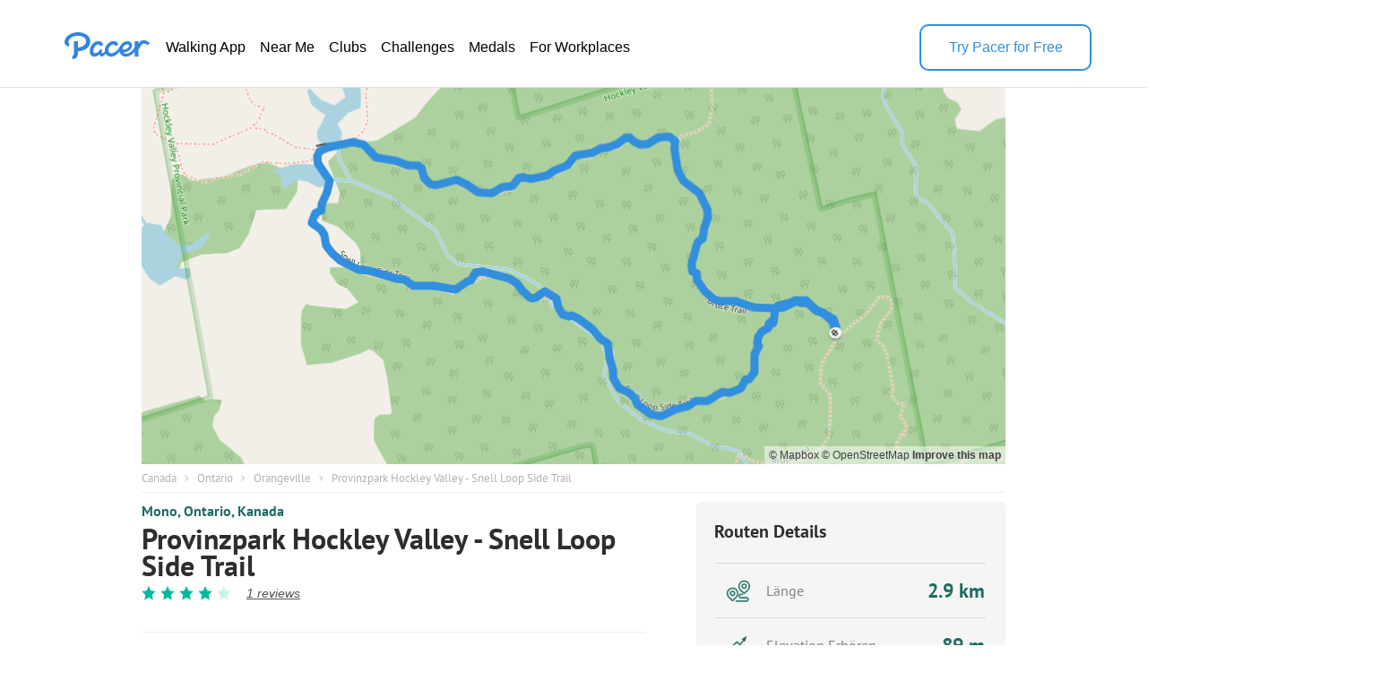

--- FILE ---
content_type: text/html; charset=utf-8
request_url: https://www.mypacer.com/route/map/332383?language=de
body_size: 15735
content:
<!DOCTYPE html><html><head><meta charset="utf-8"><meta name="viewport" content="width=device-width,minimum-scale=1,initial-scale=1"><link href="//cdn.pacer.cc/js/live_tracking/mapbox.css" rel="preload" as="style" onload="this.rel='stylesheet'"><link href="https://api.mapbox.com/mapbox-gl-js/v2.11.0/mapbox-gl.css" rel="stylesheet">
<script src="https://api.mapbox.com/mapbox-gl-js/v2.11.0/mapbox-gl.js"></script><style>html, body {
  margin: 0;
}
.container {
  position: relative;
  height: 100vh;
}
#map {
  width: 100%;
  height: 100%;
}
.leaflet-control-container {
  
}
.leaflet-interactive {
  cursor: grab;
}
.my_start_icon, .my_end_icon {
  width: 34px;
  height: 34px;
  background-repeat: no-repeat;
  background-position: center;
  background-size: cover;
  z-index: 999 !important;
}
.my_start_icon {
  background-image: url('https://cdn.pacer.cc/websource/assets/route_detail_map_start.d9e501b3668df9344012dbc27b68e6ae.png');
}

.my_end_icon {
  background-image: url('https://cdn.pacer.cc/websource/assets/route_detail_map_end.9a84043ee3171aea7e2e98b738b9e57b.png');
}
.zoom {
  position: absolute;
  z-index: 1001;
  top: 0;
  left: 0;
  margin-left: 15px;
  margin-top: 15px;
  background-color: #fff;
  border-radius: 5px;
  box-shadow: 0 2px 6px 0 rgba(0, 0, 0, 0.10);
  cursor: initial;
}
.zoom .zoom_divider {
  height: 1px;
  background-color: #DFDFDF;
  margin: 0 auto;
  width: 22px;
}
.zoom .zoom_out,
.zoom .zoom_in {
  width: 40px;
  height: 40px;
  display: flex;
  align-items: center;
  justify-content: center;
}
.zoom .zoom_out img,
.zoom .zoom_in img {
  width: 16px;
}
.options {
  z-index: 1001;
  position: absolute;
  right: 0;
  top: 0;
  margin-right: 15px;
  margin-top: 15px;
  display: flex;
  align-items: center;
}
.options .menu {
  background-color: #fff;
  position: relative;
  border-radius: 5px;
  box-shadow: 0 2px 2px 0px rgba(0, 0, 0, 0.10);
}
.options .menu .current {
  display: flex;
  min-width: 156px;
  padding: 0 10px;
  height: 40px;
  align-items: center;
  justify-content: space-between;
  box-sizing: border-box;
  font-size: 14px;
  color: #565656;
}
.options .menu .current img.donw {
  width: 14px;
  margin-left: 10px;
}
.options .menu .menu_main {
  position: absolute;
  top: 55px;
  left: 0;
  width: 100%;
  background-color: #fff;
  z-index: -1;
  border-bottom-left-radius: 2px;
  border-bottom-right-radius: 2px;
  font-size: 14px;
  border-radius: 5px;
  box-shadow: 0 4px 8px 0 rgba(0,0,0,0.20);
  display: none;
}
.options .menu_main img.up_arrow {
  position: absolute;
  top: -5px;
  left: 10px;
  width: 16px;
  height: 8px;
}
.options .menu_main .menu_item {
  display: flex;
  align-items: center;
  height: 34px;
  padding: 0 10px;
  box-sizing: border-box;
  cursor: pointer;
}
.options .bounds {
  width: 40px;
  height: 40px;
  cursor: initial;
  margin-left: 15px;
  box-shadow: 0 2px 2px 0 rgba(0, 0, 0, 0.10);
  background-color: #fff;
  border-radius: 5px;
}
#echart {
  position: relative;
  overflow: hidden;
  width: 100%;
  height: 75px;
  padding: 0px;
  margin: 0px;
  border-width: 0px;
  cursor: default;
}
#canvas {
  position: absolute;
  left: 0px;
  top: 0px;
  height: 75px;
  user-select: none;
  -webkit-tap-highlight-color: rgba(0, 0, 0, 0);
  padding: 0px;
  margin: 0px;
  border-width: 0px;
}
#echart_main {
  height: 75px;
  flex: 1;
}
.echart_main_wrap {
  position: absolute;
  height: 100px;
  left: 0;
  right: 0;
  bottom: 0;
  background-image: linear-gradient(-180deg, rgba(0,0,0,0.0) 0%, rgba(0, 0, 0, 0.65) 50%, rgba(0,0,0,0.0) 100%);
  display: flex;
  align-items: flex-end;
  padding: 0 18px 10px;
  box-sizing: border-box;
  z-index: 1;
  opacity: 0.78;
}
.photo_point {
  width: 12px;
  height: 12px;
  background: #dfdfdf;
  border-radius: 100px;
  border: 3px solid #3288ff;
}
.way_point {
  width: 20px;
  height: 20px;
  background: #000;
  border-radius: 100px;
  border: 3px solid #fff;
  font-size: 10px;
  display: flex;
  align-items: center;
  justify-content: center;
  color: #fff;
}

@media screen and (max-width: 500px){
}</style></head><body><div class="container"><div id="map"><div class="zoom"><div class="zoom_in"><img src="https://cdn.pacer.cc/share/img/zoom_in.b0852e9d.png"></div><div class="zoom_divider"></div><div class="zoom_out"><img src="https://cdn.pacer.cc/share/img/zoom_out.5dba8142.png"></div></div><div class="options"><div class="menu"><div class="current toggle_map_type"><div class="current_map_type">Straßen</div><img class="donw" src="https://cdn.pacer.cc/share/img/down_arrow.4c4c82a6.svg"></div><div class="menu_main map_types"><img class="up_arrow" src="https://cdn.pacer.cc/share/img/up_arrow.89d2fbd2.svg"><div class="menu_item map_type_item" data-key="standard_map">Straßen</div><div class="menu_item map_type_item" data-key="terrain">Satellit</div><div class="menu_item map_type_item" data-key="outdoors">Im Freien</div><div class="menu_item map_type_item" data-key="dark">Dunkel</div></div></div><img class="bounds" src="https://cdn.pacer.cc/share/img/bounds_icon.dc16e3bf.svg"></div></div></div><script async>/**
 * Created by liaojing on 2022/11/18.
 */
function drawLineChart(labels, heightArr, elevGain, unitIsMetric) {
  // init
  const echartRef = document.querySelector('#echart')
  const canvasRef = document.querySelector('#canvas')
  canvasRef.width = d(echartRef.clientWidth)
  canvasRef.height = d(echartRef.clientHeight)
  let dotIndex = 0, drawBatch = Math.max(labels.length / 80, 1), unit = unitIsMetric ? 'm' : 'ft'
  let xStart = 0, xEnd = d(echartRef.clientWidth), yStart = d(10), yEnd = d(60), textXOffset = d(30), textMiniGap = d(12) 
  const canvas = document.getElementById("canvas")
  const ctx = canvas.getContext("2d")

  // calculate the edge value
  const [labelMin, labelMax] = labels.reduce(([x1, x2], y) => [x1 > y ? y : x1, x2 < y ? y : x2], [Infinity, 0])
  const [heightMin, heightMax] = heightArr.reduce(([x1, x2], y) => [x1 > y ? y : x1, x2 < y ? y : x2], [Infinity, 0])
  const [yMin, yMax]= [Math.floor(heightMin - elevGain / 5.0), Math.max(Math.ceil(heightMax), 1)]

  // draw axis label
  ctx.fillStyle = "#fff"
  ctx.font = d(12) + "px sans-serif"
  ctx.textAlign = 'right'
  const middleYValue = (yMax - yMin) < 10 ? (yMin + yMax) / 2 : Math.floor((yMin + yMax) / 2)
  xStart = Math.max(ctx.measureText(middleYValue + unit).width, ctx.measureText(yMin + unit).width, ctx.measureText(yMax + unit).width)
  ctx.fillText(yMax + unit, xStart, yStart + textMiniGap / 2)
  ctx.fillText(yMin + unit, xStart, yEnd + textMiniGap / 2)
  ctx.fillText(middleYValue + unit, xStart, (yStart + yEnd + textMiniGap) / 2)
  xStart += d(10)
  ctx.textAlign = 'start'
  unit = unitIsMetric ? 'km' : 'mi'
  Array.from({length: 6}).forEach((_, i) => {
    const precision = labelMax >= 5 ? 0 : labelMax >= 0.5 ? 1 : labelMax >= 0.05 ? 2 : 3
    const part = +(labelMax / 5).toFixed(precision)
    ctx.fillText((part * i).toFixed(i == 0 ? 0 : precision) + unit, (xEnd - xStart - textXOffset) * part * i / labelMax + xStart, yEnd + textMiniGap)
  })
  
  // draw axis
  drawLine({x: xStart, y: yEnd}, {x: xEnd, y: yEnd}, 'axis')
  drawDashedLine({x: xStart, y: yStart}, {x: xEnd, y: yStart})
  drawDashedLine({x: xStart, y: (yStart + yEnd) / 2}, {x: xEnd, y: (yStart + yEnd) / 2})

  // animate
  animate()
  function animate() {
    if (dotIndex === labels.length - 1) return
    const leftDots = labels.length - dotIndex - 1
    const drawTimes =  Math.min(leftDots, drawBatch)
    for (let k = 0; k < drawTimes; k++) {
      const x1 = xStart + (xEnd - xStart - textXOffset / 2) * (labels[dotIndex] - labelMin) / (labelMax - labelMin)
      const x2 = xStart + (xEnd - xStart - textXOffset / 2)  * (labels[dotIndex+1] - labelMin) / (labelMax - labelMin)
      const y1 = yEnd - (yEnd - yStart) * (heightArr[dotIndex] - yMin) / (yMax - yMin)
      const y2 = yEnd - (yEnd - yStart) * (heightArr[dotIndex+1] - yMin) / (yMax - yMin)
      drawLine({x: x1, y: y1}, {x: x2, y: y2}, 'line')
      dotIndex++ 
    }
    window.requestAnimationFrame(animate);
  }

  function drawLine(p1, p2, type) {
    const {x: x1, y: y1} = p1
    const {x: x2, y: y2} = p2
    ctx.save();
    ctx.beginPath();
    ctx.lineCap = "round";
    ctx.lineJoin = "round";
    ctx.moveTo(x1, y1);
    ctx.lineTo(x2, y2);
    if (type === 'axis') {
      ctx.lineWidth = d(1.5);
      ctx.strokeStyle = 'rgba(255, 255, 255, 0.75)';
    } else {
      ctx.lineWidth = d(2);
      ctx.strokeStyle = 'rgba(255, 255, 255, 0.8)';
    }
    ctx.stroke();
    ctx.restore();
  }

  function drawDashedLine(p1, p2) {
    ctx.save();
    const {x: x1, y: y1} = p1
    const {x: x2, y: y2} = p2
    ctx.beginPath();
    ctx.lineWidth = d(1.5);
    ctx.setLineDash([d(5), d(5)]);
    ctx.moveTo(x1, y1);
    ctx.lineTo(x2, y2);
    ctx.strokeStyle = "rgba(216, 216, 216, 0.4)";
    ctx.stroke();
    ctx.restore();
  }

  function d(pixel) {
    const devicePixelRatio = window.devicePixelRatio || 1
    return pixel * devicePixelRatio
  }
}</script><script async>var store = {
  map: null,
  points: ([[43.993155,-80.057571],[43.993241,-80.057568],[43.993315,-80.057584],[43.99338,-80.057632],[43.993428,-80.057715],[43.993437,-80.057762],[43.993453,-80.057815],[43.993478,-80.057857],[43.993506,-80.05793],[43.993522,-80.058032],[43.993572,-80.058118],[43.993614,-80.058197],[43.993662,-80.05826],[43.993663,-80.058344],[43.993667,-80.058423],[43.993689,-80.0585],[43.993672,-80.058593],[43.993642,-80.058682],[43.993615,-80.058759],[43.99359,-80.058826],[43.993584,-80.058922],[43.993571,-80.059001],[43.993565,-80.059085],[43.993576,-80.059205],[43.993584,-80.059337],[43.993584,-80.059443],[43.99359,-80.059544],[43.993612,-80.059668],[43.993668,-80.059801],[43.993689,-80.059969],[43.993678,-80.060109],[43.993688,-80.06023],[43.993687,-80.060349],[43.993725,-80.060483],[43.993793,-80.060593],[43.993871,-80.060699],[43.993955,-80.06077],[43.994017,-80.060821],[43.994062,-80.060887],[43.99413,-80.060902],[43.994167,-80.060884],[43.994183,-80.060927],[43.994209,-80.060989],[43.994267,-80.061013],[43.99432,-80.061016],[43.994365,-80.061002],[43.99442,-80.061],[43.99447,-80.060978],[43.994511,-80.060938],[43.994553,-80.060916],[43.9946,-80.060908],[43.994663,-80.060883],[43.994721,-80.060848],[43.994738,-80.060787],[43.994758,-80.060772],[43.994806,-80.060739],[43.994874,-80.060719],[43.994938,-80.060724],[43.995005,-80.060691],[43.995062,-80.060668],[43.995117,-80.060644],[43.995185,-80.060635],[43.99525,-80.060635],[43.995301,-80.060658],[43.995362,-80.060707],[43.995457,-80.060762],[43.995543,-80.060833],[43.995617,-80.06097],[43.995682,-80.061061],[43.995722,-80.061152],[43.995766,-80.06122],[43.99583,-80.061254],[43.995891,-80.061294],[43.99594,-80.061339],[43.995992,-80.061351],[43.996044,-80.061372],[43.996095,-80.061388],[43.996146,-80.061391],[43.996196,-80.061403],[43.996242,-80.061409],[43.996297,-80.06142],[43.996367,-80.061422],[43.996435,-80.061414],[43.996462,-80.061427],[43.996492,-80.061496],[43.996522,-80.061561],[43.996507,-80.061642],[43.996507,-80.06173],[43.996509,-80.061813],[43.99648,-80.061891],[43.996432,-80.061964],[43.996403,-80.062047],[43.996391,-80.062137],[43.996387,-80.062215],[43.996396,-80.062295],[43.996433,-80.062373],[43.996466,-80.062447],[43.996504,-80.062507],[43.996502,-80.062584],[43.996462,-80.062645],[43.996426,-80.062706],[43.996392,-80.062777],[43.996375,-80.062861],[43.996359,-80.062934],[43.996337,-80.063013],[43.996326,-80.063106],[43.99632,-80.063184],[43.996285,-80.063247],[43.996256,-80.06331],[43.996238,-80.063381],[43.996219,-80.063467],[43.996212,-80.063558],[43.996203,-80.063636],[43.996196,-80.063718],[43.996191,-80.063781],[43.996154,-80.063823],[43.996108,-80.063864],[43.996066,-80.063911],[43.996031,-80.063974],[43.996005,-80.064048],[43.995984,-80.064127],[43.995969,-80.064206],[43.995935,-80.064304],[43.995887,-80.064373],[43.99586,-80.064453],[43.995846,-80.064535],[43.995829,-80.064611],[43.995813,-80.064686],[43.995804,-80.064747],[43.995789,-80.06483],[43.995803,-80.064942],[43.995832,-80.065054],[43.995803,-80.065141],[43.995726,-80.065212],[43.995668,-80.065297],[43.995661,-80.065391],[43.995657,-80.06552],[43.995603,-80.065655],[43.99555,-80.065777],[43.995547,-80.065938],[43.995569,-80.066111],[43.995636,-80.066263],[43.995695,-80.066385],[43.995745,-80.066506],[43.995784,-80.066622],[43.995757,-80.066751],[43.995738,-80.066833],[43.995713,-80.066922],[43.995698,-80.067015],[43.995685,-80.06712],[43.995708,-80.067244],[43.995766,-80.067338],[43.995812,-80.067403],[43.995838,-80.067413],[43.995895,-80.067436],[43.995972,-80.067463],[43.996026,-80.067534],[43.99604,-80.067606],[43.996035,-80.067681],[43.996029,-80.067777],[43.996049,-80.067852],[43.996074,-80.067926],[43.996089,-80.067994],[43.996099,-80.068059],[43.996105,-80.068126],[43.996122,-80.068208],[43.996131,-80.068281],[43.996152,-80.068363],[43.996157,-80.068462],[43.996163,-80.068552],[43.996214,-80.06863],[43.996264,-80.068666],[43.996302,-80.068712],[43.996336,-80.068794],[43.99638,-80.068836],[43.996382,-80.06886],[43.996387,-80.068922],[43.996415,-80.069009],[43.996433,-80.06909],[43.996432,-80.069178],[43.996411,-80.069276],[43.996393,-80.069363],[43.996373,-80.069449],[43.996357,-80.069539],[43.996345,-80.069616],[43.996334,-80.069697],[43.996309,-80.069788],[43.996268,-80.069873],[43.996187,-80.069944],[43.99606,-80.069926],[43.995953,-80.069813],[43.99586,-80.069708],[43.995758,-80.069657],[43.995657,-80.069673],[43.995557,-80.069719],[43.995457,-80.069766],[43.995405,-80.069809],[43.995357,-80.06984],[43.995299,-80.069844],[43.995247,-80.069846],[43.995219,-80.069902],[43.995203,-80.069982],[43.995157,-80.070022],[43.995098,-80.070058],[43.995038,-80.070076],[43.995015,-80.070075],[43.994999,-80.070031],[43.994992,-80.070002],[43.99497,-80.06993],[43.994933,-80.069861],[43.994887,-80.069814],[43.994831,-80.069785],[43.994765,-80.069773],[43.994705,-80.069758],[43.994652,-80.069739],[43.994607,-80.069675],[43.994574,-80.069641],[43.994552,-80.069618],[43.994516,-80.069577],[43.994492,-80.069545],[43.994465,-80.069495],[43.994432,-80.06944],[43.994393,-80.069382],[43.994362,-80.069319],[43.994339,-80.06923],[43.994314,-80.069138],[43.994275,-80.069064],[43.994233,-80.06897],[43.994223,-80.06887],[43.994226,-80.068781],[43.99422,-80.068704],[43.994192,-80.068613],[43.99417,-80.068535],[43.994154,-80.068468],[43.994138,-80.068387],[43.994122,-80.068298],[43.994105,-80.06821],[43.994102,-80.068117],[43.994073,-80.068056],[43.994066,-80.067973],[43.994071,-80.067868],[43.99404,-80.067776],[43.993991,-80.067716],[43.993952,-80.067654],[43.993951,-80.067576],[43.993961,-80.067495],[43.993963,-80.067409],[43.99396,-80.067325],[43.993961,-80.067238],[43.993961,-80.067152],[43.993949,-80.067052],[43.993937,-80.066959],[43.993914,-80.066851],[43.993898,-80.066736],[43.993899,-80.066642],[43.993946,-80.066522],[43.994001,-80.066422],[43.99403,-80.066355],[43.994056,-80.066284],[43.994123,-80.066226],[43.994191,-80.066161],[43.994201,-80.066088],[43.994211,-80.065994],[43.994188,-80.065859],[43.994154,-80.065758],[43.994128,-80.06567],[43.994117,-80.065583],[43.994107,-80.06551],[43.994089,-80.065424],[43.994082,-80.065347],[43.99405,-80.06529],[43.994025,-80.065235],[43.99402,-80.065218],[43.994,-80.06518],[43.993962,-80.065122],[43.9939,-80.065067],[43.993848,-80.065018],[43.993808,-80.064958],[43.993764,-80.064897],[43.99374,-80.064824],[43.993735,-80.064775],[43.993761,-80.064724],[43.993791,-80.064677],[43.993808,-80.064631],[43.993813,-80.064607],[43.993839,-80.064551],[43.993857,-80.064508],[43.993833,-80.064441],[43.993801,-80.064386],[43.993794,-80.064352],[43.993773,-80.06432],[43.993763,-80.064284],[43.993748,-80.064247],[43.993698,-80.064242],[43.993631,-80.064223],[43.993579,-80.064193],[43.993518,-80.064152],[43.993465,-80.064091],[43.993441,-80.064026],[43.993436,-80.063948],[43.993445,-80.063872],[43.993437,-80.063809],[43.993398,-80.063734],[43.993362,-80.063652],[43.99333,-80.063569],[43.993264,-80.063462],[43.993217,-80.063389],[43.993152,-80.063329],[43.99311,-80.063269],[43.993052,-80.063195],[43.993009,-80.063082],[43.992966,-80.063027],[43.992907,-80.062986],[43.992827,-80.062964],[43.992718,-80.062966],[43.992611,-80.062933],[43.992513,-80.062892],[43.992436,-80.06288],[43.992379,-80.062878],[43.992308,-80.06282],[43.992241,-80.062779],[43.992196,-80.062727],[43.992164,-80.062647],[43.992151,-80.062576],[43.99212,-80.062503],[43.992077,-80.062433],[43.992031,-80.062381],[43.991984,-80.062344],[43.991917,-80.062301],[43.991855,-80.06222],[43.991831,-80.062141],[43.99178,-80.062071],[43.991743,-80.061988],[43.991728,-80.061871],[43.991722,-80.061747],[43.991746,-80.061633],[43.991791,-80.061557],[43.991816,-80.061479],[43.991836,-80.061387],[43.991854,-80.061278],[43.991884,-80.061173],[43.991893,-80.061103],[43.991925,-80.061036],[43.991953,-80.060981],[43.991977,-80.060921],[43.991986,-80.060841],[43.991976,-80.060739],[43.99198,-80.060642],[43.992006,-80.06055],[43.992046,-80.060482],[43.99208,-80.060399],[43.992117,-80.060344],[43.992142,-80.060287],[43.992121,-80.060197],[43.99212,-80.06013],[43.992146,-80.060048],[43.992176,-80.059952],[43.992198,-80.059886],[43.992204,-80.059844],[43.992247,-80.059806],[43.992302,-80.059778],[43.992344,-80.05973],[43.992348,-80.059658],[43.992384,-80.059598],[43.992437,-80.059555],[43.992482,-80.059522],[43.992557,-80.059513],[43.992606,-80.059522],[43.99267,-80.059517],[43.992732,-80.059511],[43.992782,-80.059511],[43.99284,-80.059486],[43.992874,-80.059445],[43.992916,-80.059419],[43.992972,-80.059452],[43.993017,-80.059451],[43.993084,-80.059425],[43.993127,-80.059381],[43.993162,-80.059344],[43.993173,-80.059306],[43.993195,-80.059247],[43.993239,-80.059198],[43.99331,-80.059166],[43.993341,-80.059139],[43.993315,-80.059088],[43.99333,-80.059065],[43.993382,-80.059073],[43.993414,-80.05907],[43.993451,-80.059052],[43.993533,-80.059031],[43.993583,-80.058999],[43.993612,-80.058952],[43.993639,-80.058876],[43.993659,-80.058792],[43.993682,-80.058708],[43.993684,-80.058628],[43.993704,-80.058553],[43.993711,-80.058469],[43.993717,-80.058382],[43.993705,-80.058291],[43.993646,-80.058204],[43.993585,-80.058113],[43.993538,-80.058031],[43.993524,-80.057959],[43.993495,-80.057879],[43.993436,-80.057805],[43.993404,-80.057754],[43.993373,-80.057692],[43.99331,-80.057628],[43.993226,-80.057617],[43.993148,-80.0576]]).map(arr => [arr[1], arr[0]]),
  wayPoints: ([]).map(arr => [arr[1], arr[0]]),
  heightArr: [1259.98137136,1261.2276172,1260.61777008,1261.0744903999998,1260.8860511199998,1257.8150363199998,1254.0017837599999,1251.86903592,1254.42880696,1254.5201615199999,1253.05729464,1253.4202889599999,1256.1128999999999,1258.3427752,1258.13147104,1256.72953672,1256.02545192,1255.3966562399999,1253.49226856,1251.68135104,1251.76044824,1248.91377232,1247.00323792,1245.6394172,1248.17386992,1249.51646576,1249.17655936,1250.40926208,1250.22283016,1251.4758327999998,1250.86976096,1249.66568608,1248.02768688,1246.8772268799999,1248.3131059199998,1253.67381656,1257.35053256,1257.11875792,1256.84763312,1259.2281160799998,1264.31611112,1268.6328403999998,1272.07030992,1273.02655784,1275.7874716,1277.4897325599998,1280.580798,1282.63294968,1281.96742456,1281.8116737599998,1284.88454504,1286.7642047999998,1289.9923283199998,1293.0998855999999,1295.9064667999999,1299.21878136,1300.39978144,1302.4667193599998,1306.1460101599998,1305.95550448,1304.1528689599998,1304.61719888,1306.5182507999998,1306.117812,1305.17430032,1306.55468832,1307.5470556,1307.5535828,1310.7150272,1314.27353856,1315.80113296,1316.54579464,1320.0244871999998,1326.1987132799998,1328.99495592,1331.72642184,1334.7752703999997,1335.9013928,1337.2526117599998,1341.18200256,1344.8497247999999,1346.93530296,1348.7229488799999,1352.15227416,1353.64945968,1353.79740408,1355.1780512,1355.53961872,1358.2564525599998,1358.16640016,1356.9643260799999,1355.67238656,1355.0873755999999,1355.55506752,1356.5196335199998,1357.29449088,1359.92960024,1360.7213332,1361.31418664,1362.9771532,1362.58008624,1366.62637296,1367.5888332,1364.0220529599999,1363.65694632,1361.10090464,1361.95251072,1364.81492736,1365.24607352,1366.1904445599998,1366.1595371199999,1368.0704027999998,1368.2374892799999,1367.8294441599999,1370.2758223199999,1374.11725336,1378.9266189599998,1382.06388976,1383.34374248,1381.215708,1379.20758704,1379.96017648,1377.76376056,1379.30178536,1381.6062838399998,1381.7222219999999,1381.0309488799999,1380.85821752,1379.52280816,1376.11567208,1371.9031221599998,1369.1677497599999,1368.3450306399998,1362.6449711999999,1360.7015876,1358.9841796,1352.7346808,1352.4327076,1353.96426424,1350.21498152,1348.30920312,1346.86976856,1343.44074832,1340.1142051199997,1340.13474776,1340.9488929599997,1339.11140088,1335.114652,1333.45593304,1332.91314224,1329.9327341599999,1327.01122504,1325.36559984,1326.83103496,1330.5790516,1334.6246134399998,1342.0808209599998,1343.42190472,1337.32338104,1332.4995801599998,1331.5668891999999,1334.1400492,1334.52754512,1335.6552124,1335.6911808799998,1334.84215944,1331.9310249599998,1330.68292592,1329.22470352,1325.8784999999998,1321.6019277599999,1318.82931424,1316.8949243999998,1315.5512231999999,1316.61985704,1317.6746361599999,1318.43925008,1319.6768891999998,1318.93681624,1318.11556656,1318.64276096,1320.3160136,1319.7803699199999,1321.29821288,1320.87178008,1322.91484944,1322.52232528,1324.0622295199998,1322.1131157599998,1319.6333472,1318.8532057599998,1318.3270740799999,1318.91282304,1319.5054239199999,1320.90643,1323.1194886399999,1325.14928712,1327.60384888,1331.99175416,1335.62747672,1338.86273096,1340.0290858399999,1342.09065768,1344.5014478399999,1346.36377608,1347.252292,1347.49327688,1347.2150902399999,1347.3272892,1350.2345631199998,1355.196944,1355.9781645599999,1354.00798336,1354.69980752,1354.8134431199999,1353.72017648,1352.7509069599998,1351.2987394399997,1350.60459632,1350.45051176,1349.7817591199998,1348.9040803199998,1348.3062708,1346.95638024,1345.63481576,1344.8930404799999,1343.99241152,1343.3557897599999,1343.03990936,1341.6507276799998,1340.14297728,1339.91903856,1339.1426822399999,1337.0686562399999,1337.48318592,1339.05679544,1339.80548824,1337.7521852799998,1334.7607564,1333.8026946399998,1332.22535576,1331.35087824,1329.80884856,1327.4864281599998,1323.8928831199999,1319.12471104,1315.0702964799998,1310.8380468799999,1307.3212538399998,1303.7815828,1301.77224168,1296.4180484,1288.16092392,1281.91038536,1276.93213584,1273.66117552,1270.9040829599999,1270.70899184,1269.36554648,1264.81856776,1260.78033016,1258.5022816,1255.12262864,1249.87821696,1244.52362024,1237.3912503999998,1233.24681624,1231.07648288,1229.18194176,1227.26718272,1224.4638487199998,1222.52413216,1223.15817584,1226.300242,1226.0716424,1226.15358664,1228.34869056,1231.46390336,1233.7388490399999,1234.91195088,1232.6203559199998,1229.2651488,1227.00894832,1223.9340828,1221.3560684,1214.3799938399998,1211.8594515999998,1209.2794856,1206.8687577599999,1203.4935885599998,1201.45009608,1198.92338088,1195.9819129599998,1196.62680688,1198.45560368,1196.83103936,1193.29123712,1190.9994715999999,1188.6724460799999,1186.8632407199998,1186.8209975999998,1186.1253620799998,1186.5414268,1185.00162424,1182.9571051199998,1182.04285104,1178.89554344,1175.6927776,1173.9004445599999,1173.80091296,1172.2985843999998,1172.3781047199998,1169.11322224,1166.4440533599998,1162.62154464,1163.03268608,1161.60723416,1159.16455256,1155.77296368,1151.76205176,1148.1802556799998,1147.9811072,1147.70415056,1146.9767351199998,1145.79681088,1144.1094837599999,1143.44643176,1142.4891244,1141.68716112,1139.95845352,1137.98098416,1136.4560137600001,1137.88108848,1140.33011688,1145.5205824,1146.7929436,1146.92857816,1147.133178,1144.9173510399999,1145.21097992,1146.1135998399998,1146.61312088,1148.0411902399999,1148.48467248,1146.38209736,1142.914114,1139.31406472,1136.72705328,1135.51403712,1137.5636796,1139.73479688,1138.94651776,1139.23289784,1137.6799523199998,1136.80260808,1138.59976928,1141.28036568,1144.6039864,1149.30952688,1154.67333712,1160.8406686399999,1166.118556,1170.7034744799998,1172.26309152,1172.92429032,1173.77668032,1174.58489528,1176.3698024,1182.0128095199998,1185.63541864,1186.0633012,1186.14785632,1185.4743607999999,1184.9593909599998,1181.8059825599998,1177.76494056,1178.64974352,1183.5312297599999,1185.66554544,1189.2896338399999,1194.86854976,1197.7701164799998,1199.75119056,1203.90358856,1209.34197944,1213.2902991199999,1217.19608376,1220.6716996799998,1224.2658712,1227.4426233599997,1229.26194096,1230.5300184799999,1229.4239795199999,1228.3341536,1229.3662023199997,1231.44340664,1231.3151815999997,1231.14903976,1234.30984456,1236.15310288,1234.07191336,1227.7530294399999,1226.79589264,1229.4708080799999,1229.7073551199999,1229.3856822399998,1233.4759406399999,1236.93909584,1237.729402,1238.6642938399998,1238.10318424],
  distanceArr: [0,0.0096,0.0179,0.026099999999999998,0.0346,0.0385,0.0431,0.0475,0.0541,0.0625,0.0714,0.07930000000000001,0.08660000000000001,0.09330000000000001,0.09960000000000001,0.1062,0.1139,0.1218,0.1287,0.13470000000000001,0.14240000000000003,0.14890000000000003,0.15570000000000003,0.16540000000000005,0.17600000000000005,0.18450000000000005,0.19260000000000005,0.20280000000000004,0.21510000000000004,0.22880000000000003,0.24010000000000004,0.24990000000000004,0.2594,0.27090000000000003,0.28250000000000003,0.29460000000000003,0.30550000000000005,0.31350000000000006,0.32080000000000003,0.3285,0.33290000000000003,0.33680000000000004,0.3425,0.3492,0.3551,0.3602,0.3663,0.3721,0.3777,0.3827,0.388,0.3953,0.4023,0.4075,0.41,0.416,0.42369999999999997,0.43079999999999996,0.4387,0.4453,0.4517,0.4593,0.46649999999999997,0.4725,0.48029999999999995,0.49179999999999996,0.5029,0.5166000000000001,0.5269,0.5354,0.5427,0.5503,0.5578,0.5642999999999999,0.5701999999999999,0.5761999999999999,0.582,0.5877,0.5933,0.5984,0.6046,0.6124,0.6200000000000001,0.6232000000000001,0.6297,0.6359,0.6426000000000001,0.6496000000000001,0.6563000000000001,0.6633000000000001,0.6712000000000001,0.6786000000000001,0.6859000000000001,0.6922,0.6987,0.7061999999999999,0.7132,0.7195999999999999,0.7257999999999999,0.7323999999999999,0.7386999999999999,0.7454999999999999,0.7525,0.7585999999999999,0.7654,0.7728999999999999,0.7791999999999999,0.7855999999999999,0.7915999999999999,0.7975999999999999,0.8047999999999998,0.8120999999999998,0.8183999999999998,0.8249999999999998,0.8300999999999998,0.8353999999999998,0.8414999999999998,0.8474999999999998,0.8538999999999998,0.8604999999999998,0.8671999999999999,0.8736999999999998,0.8823999999999999,0.8900999999999999,0.8971999999999999,0.9038999999999999,0.9102999999999999,0.9165999999999999,0.9215999999999999,0.9284999999999999,0.9375999999999999,0.9470999999999998,0.9547999999999999,0.9650999999999998,0.9744999999999998,0.9820999999999999,0.9923999999999998,1.0048,1.0162,1.0291,1.0432,1.0574999999999999,1.0693,1.0805,1.0908,1.1016,1.1084999999999998,1.1161999999999999,1.1238,1.1322999999999999,1.1425999999999998,1.1524999999999999,1.1598,1.1627999999999998,1.1693999999999998,1.1781999999999997,1.1864999999999997,1.1924999999999997,1.1984999999999997,1.2061999999999997,1.2125999999999997,1.2190999999999996,1.2247999999999997,1.2300999999999997,1.2354999999999998,1.2422999999999997,1.2481999999999998,1.2551999999999996,1.2630999999999997,1.2702999999999998,1.2786999999999997,1.2849999999999997,1.2905999999999997,1.2981999999999998,1.3040999999999998,1.3059999999999998,1.3109999999999997,1.3185999999999998,1.3253999999999997,1.3323999999999996,1.3405999999999996,1.3477999999999997,1.3549999999999998,1.3623999999999998,1.3686999999999998,1.3752999999999997,1.3830999999999998,1.3912999999999998,1.4019999999999997,1.4161999999999997,1.4311999999999996,1.4444999999999997,1.4565999999999997,1.4678999999999998,1.4795999999999998,1.4913999999999998,1.4980999999999998,1.5039999999999998,1.5104999999999997,1.5162999999999998,1.5217999999999998,1.5283999999999998,1.5343999999999998,1.5415999999999999,1.5483999999999998,1.5509999999999997,1.5548999999999997,1.5572999999999997,1.5635999999999997,1.5704999999999996,1.5768999999999995,1.5835999999999995,1.5909999999999995,1.5977999999999994,1.6038999999999994,1.6110999999999995,1.6156999999999995,1.6187999999999996,1.6239999999999997,1.6276999999999997,1.6326999999999996,1.6383999999999996,1.6447999999999996,1.6508999999999996,1.6584999999999996,1.6663999999999997,1.6736999999999997,1.6825999999999997,1.6906999999999996,1.6977999999999998,1.7039999999999997,1.7118999999999998,1.7185999999999997,1.7242999999999997,1.7309999999999997,1.7382999999999997,1.7455999999999998,1.7530999999999999,1.759,1.7656999999999998,1.7740999999999998,1.7821999999999998,1.7894999999999999,1.7960999999999998,1.8022999999999998,1.8088999999999997,1.8157999999999996,1.8224999999999996,1.8294999999999995,1.8363999999999994,1.8444999999999994,1.8520999999999994,1.8610999999999993,1.8704999999999994,1.8779999999999994,1.8888999999999994,1.8989999999999994,1.9052999999999993,1.9116999999999993,1.9204999999999992,1.9296999999999993,1.9356999999999993,1.9432999999999994,1.9543999999999995,1.9632999999999994,1.9708999999999994,1.9779999999999995,1.9839999999999995,1.9911999999999996,1.9973999999999996,2.0031999999999996,2.0083999999999995,2.0098999999999996,2.0136999999999996,2.0199999999999996,2.0281999999999996,2.0351999999999997,2.0418,2.0486999999999997,2.0551,2.0591,2.0641,2.0690999999999997,2.0732,2.0751999999999997,2.0805,2.0845,2.0904999999999996,2.0961999999999996,2.0989999999999998,2.1024999999999996,2.1055999999999995,2.1089999999999995,2.1145999999999994,2.1221999999999994,2.1284999999999994,2.1359999999999992,2.143699999999999,2.149599999999999,2.155899999999999,2.1620999999999992,2.1671999999999993,2.1745999999999994,2.1822999999999992,2.189799999999999,2.201099999999999,2.208899999999999,2.217599999999999,2.224299999999999,2.233099999999999,2.243299999999999,2.249799999999999,2.257099999999999,2.266199999999999,2.278299999999999,2.290499999999999,2.301899999999999,2.310499999999999,2.316799999999999,2.3259999999999987,2.334099999999999,2.340599999999999,2.3478999999999988,2.353799999999999,2.360599999999999,2.367999999999999,2.374599999999999,2.380599999999999,2.388799999999999,2.398299999999999,2.405199999999999,2.413199999999999,2.420999999999999,2.430499999999999,2.440499999999999,2.449999999999999,2.4578999999999986,2.464699999999999,2.4723999999999986,2.4813999999999985,2.4903999999999984,2.4960999999999984,2.5024999999999986,2.5078999999999985,2.5133999999999985,2.5198999999999985,2.5280999999999985,2.5358999999999985,2.5437999999999983,2.5507999999999984,2.5583999999999985,2.5643999999999982,2.5696999999999983,2.5772999999999984,2.582699999999998,2.5898999999999983,2.5982999999999983,2.604099999999998,2.607499999999998,2.613199999999998,2.619699999999998,2.625799999999998,2.631599999999998,2.637899999999998,2.644699999999998,2.650399999999998,2.658799999999998,2.664299999999998,2.671399999999998,2.678299999999998,2.6838999999999977,2.690699999999998,2.6956999999999978,2.700799999999998,2.707599999999998,2.712599999999998,2.7202999999999977,2.7261999999999977,2.731099999999998,2.7343999999999977,2.739699999999998,2.7459999999999978,2.754299999999998,2.758399999999998,2.763399999999998,2.765899999999998,2.771699999999998,2.775299999999998,2.779699999999998,2.788999999999998,2.795099999999998,2.800099999999998,2.806899999999998,2.813999999999998,2.821199999999998,2.827599999999998,2.8339999999999983,2.8407999999999984,2.8477999999999986,2.8551999999999986,2.8647999999999985,2.8747999999999982,2.883199999999998,2.889199999999998,2.896399999999998,2.905199999999998,2.910599999999998,2.9165999999999976,2.925299999999998,2.9346999999999976,2.9434999999999976],
  labels: [0,0.005952,0.011098,0.016182,0.021452,0.02387,0.026722,0.02945,0.033542,0.03875,0.044268,0.04916600000000001,0.053692000000000004,0.057846,0.061752,0.065844,0.070618,0.075516,0.079794,0.083514,0.08828800000000002,0.09231800000000003,0.09653400000000002,0.10254800000000003,0.10912000000000002,0.11439000000000003,0.11941200000000003,0.12573600000000001,0.13336200000000004,0.141856,0.14886200000000002,0.15493800000000002,0.160828,0.16795800000000002,0.17515000000000003,0.182652,0.18941000000000002,0.19437000000000004,0.19889600000000002,0.20367000000000002,0.20639800000000003,0.20881600000000003,0.21235,0.216504,0.22016200000000002,0.22332400000000002,0.227106,0.230702,0.234174,0.23727399999999998,0.24056,0.245086,0.24942599999999998,0.25265,0.2542,0.25792,0.262694,0.267096,0.27199399999999996,0.276086,0.28005399999999997,0.28476599999999996,0.28923,0.29295,0.29778599999999994,0.30491599999999996,0.311798,0.320292,0.326678,0.33194799999999997,0.336474,0.341186,0.345836,0.34986599999999995,0.35352399999999995,0.35724399999999995,0.36084,0.364374,0.367846,0.371008,0.374852,0.379688,0.3844000000000001,0.38638400000000006,0.39041400000000004,0.394258,0.39841200000000004,0.40275200000000005,0.40690600000000005,0.41124600000000006,0.41614400000000007,0.42073200000000005,0.425258,0.42916400000000005,0.43319399999999997,0.43784399999999996,0.44218399999999997,0.44615199999999994,0.44999599999999995,0.45408799999999994,0.45799399999999996,0.46220999999999995,0.46654999999999996,0.470332,0.47454799999999997,0.47919799999999996,0.4831039999999999,0.4870719999999999,0.4907919999999999,0.4945119999999999,0.4989759999999999,0.5035019999999999,0.5074079999999999,0.5115,0.5146619999999998,0.5179479999999999,0.5217299999999999,0.5254499999999999,0.5294179999999998,0.5335099999999999,0.5376639999999999,0.5416939999999999,0.5470879999999999,0.551862,0.556264,0.560418,0.5643859999999999,0.5682919999999999,0.5713919999999999,0.5756699999999999,0.5813119999999999,0.5872019999999999,0.591976,0.598362,0.6041899999999999,0.6089019999999999,0.615288,0.622976,0.6300439999999999,0.6380419999999999,0.6467839999999999,0.65565,0.6629659999999999,0.66991,0.676296,0.6829919999999999,0.6872699999999999,0.6920439999999999,0.6967559999999999,0.7020259999999999,0.7084119999999999,0.7145499999999999,0.7190759999999999,0.7209359999999999,0.7250279999999999,0.7304839999999998,0.7356299999999998,0.7393499999999998,0.7430699999999998,0.7478439999999998,0.7518119999999998,0.7558419999999998,0.7593759999999998,0.7626619999999998,0.7660099999999999,0.7702259999999999,0.7738839999999998,0.7782239999999998,0.7831219999999998,0.7875859999999999,0.7927939999999998,0.7966999999999999,0.8001719999999999,0.8048839999999998,0.8085419999999999,0.8097199999999999,0.8128199999999999,0.8175319999999998,0.8217479999999998,0.8260879999999997,0.8311719999999997,0.8356359999999998,0.8400999999999998,0.8446879999999999,0.8485939999999998,0.8526859999999998,0.8575219999999999,0.8626059999999999,0.8692399999999998,0.8780439999999998,0.8873439999999997,0.8955899999999998,0.9030919999999998,0.9100979999999999,0.9173519999999998,0.9246679999999999,0.9288219999999998,0.9324799999999999,0.9365099999999998,0.9401059999999999,0.9435159999999999,0.9476079999999999,0.9513279999999998,0.9557919999999999,0.9600079999999999,0.9616199999999998,0.9640379999999998,0.9655259999999998,0.9694319999999997,0.9737099999999997,0.9776779999999997,0.9818319999999997,0.9864199999999997,0.9906359999999996,0.9944179999999997,0.9988819999999997,1.0017339999999997,1.0036559999999997,1.0068799999999998,1.0091739999999998,1.0122739999999997,1.0158079999999998,1.0197759999999998,1.0235579999999997,1.0282699999999998,1.0331679999999999,1.037694,1.0432119999999998,1.0482339999999997,1.052636,1.0564799999999999,1.061378,1.0655319999999997,1.0690659999999998,1.0732199999999998,1.0777459999999999,1.082272,1.086922,1.0905799999999999,1.0947339999999999,1.0999419999999998,1.1049639999999998,1.1094899999999999,1.1135819999999998,1.1174259999999998,1.1215179999999998,1.1257959999999998,1.1299499999999998,1.1342899999999996,1.1385679999999996,1.1435899999999997,1.1483019999999997,1.1538819999999996,1.1597099999999996,1.1643599999999996,1.1711179999999997,1.1773799999999996,1.1812859999999996,1.1852539999999996,1.1907099999999995,1.1964139999999996,1.2001339999999996,1.2048459999999996,1.2117279999999997,1.2172459999999996,1.2219579999999997,1.2263599999999997,1.2300799999999996,1.2345439999999999,1.2383879999999998,1.2419839999999998,1.2452079999999996,1.2461379999999997,1.2484939999999998,1.2523999999999997,1.2574839999999998,1.2618239999999998,1.2659159999999998,1.2701939999999998,1.274162,1.276642,1.279742,1.2828419999999998,1.2853839999999999,1.2866239999999998,1.28991,1.29239,1.2961099999999997,1.2996439999999998,1.3013799999999998,1.3035499999999998,1.3054719999999997,1.3075799999999997,1.3110519999999997,1.3157639999999997,1.3196699999999997,1.3243199999999995,1.3290939999999993,1.3327519999999995,1.3366579999999995,1.3405019999999994,1.3436639999999995,1.3482519999999996,1.3530259999999996,1.3576759999999994,1.3646819999999993,1.3695179999999993,1.3749119999999995,1.3790659999999995,1.3845219999999994,1.3908459999999996,1.3948759999999996,1.3994019999999994,1.4050439999999995,1.4125459999999992,1.4201099999999993,1.4271779999999994,1.4325099999999993,1.4364159999999992,1.4421199999999992,1.4471419999999993,1.4511719999999992,1.4556979999999993,1.4593559999999992,1.4635719999999994,1.4681599999999995,1.4722519999999994,1.4759719999999994,1.4810559999999993,1.4869459999999994,1.4912239999999992,1.4961839999999993,1.5010199999999994,1.5069099999999993,1.5131099999999993,1.5189999999999992,1.523897999999999,1.5281139999999993,1.5328879999999991,1.538467999999999,1.544047999999999,1.5475819999999991,1.551549999999999,1.554897999999999,1.5583079999999991,1.5623379999999991,1.567421999999999,1.572257999999999,1.577155999999999,1.581495999999999,1.586207999999999,1.589927999999999,1.593213999999999,1.597925999999999,1.601273999999999,1.605737999999999,1.6109459999999989,1.6145419999999988,1.6166499999999988,1.620183999999999,1.624213999999999,1.6279959999999989,1.6315919999999988,1.6354979999999988,1.6397139999999988,1.6432479999999987,1.6484559999999988,1.6518659999999987,1.6562679999999987,1.6605459999999987,1.6640179999999987,1.6682339999999987,1.6713339999999985,1.6744959999999987,1.6787119999999986,1.6818119999999988,1.6865859999999986,1.6902439999999985,1.6932819999999986,1.6953279999999986,1.6986139999999987,1.7025199999999987,1.7076659999999988,1.7102079999999988,1.7133079999999987,1.7148579999999987,1.7184539999999986,1.7206859999999986,1.7234139999999987,1.7291799999999986,1.7329619999999988,1.7360619999999987,1.7402779999999987,1.7446799999999987,1.7491439999999987,1.753111999999999,1.7570799999999989,1.761295999999999,1.765635999999999,1.7702239999999991,1.776175999999999,1.7823759999999989,1.787583999999999,1.7913039999999987,1.7957679999999987,1.8012239999999988,1.8045719999999987,1.8082919999999985,1.8136859999999986,1.8195139999999985,1.8249699999999984],
  images: [{"image_thumbnail_url":"https://cdn.pacer.cc/route/screenshot/dpz4_20200401_0.png","image_big_url":"https://cdn.pacer.cc/route/screenshot/dpz4_20200401_0.png"}],
  unitIsMetric: false,
  mapTypes: [{"stringKey":"standard_map","mapboxLayer":"mapbox://styles/mapbox/streets-v11","active":true,"string":"Straßen"},{"stringKey":"terrain","mapboxLayer":"mapbox://styles/mapbox/satellite-v9","active":false,"string":"Satellit"},{"stringKey":"outdoors","mapboxLayer":"mapbox://styles/mapbox/outdoors-v11","active":false,"string":"Im Freien"},{"stringKey":"dark","mapboxLayer":"mapbox://styles/mapbox/dark-v10","active":false,"string":"Dunkel"}],
  elevGain: 75
}

var map = (function() {
  var boundsMap = function() {
    var latMax = 0
    var latMin = 0
    var lngMax = 0
    var lngMin = 0
    store.points.forEach(function (point, index) {
      if (index === 0) {
        latMax = latMin = point[0]
        lngMax = lngMin = point[1]
      } else {
        latMax = point[0] > latMax ? point[0] : latMax
        latMin = point[0] < latMin ? point[0] : latMin
        lngMax = point[1] > lngMax ? point[1] : lngMax
        lngMin = point[1] < lngMin ? point[1] : lngMin
      }
    })

    var halfLat = (latMax - latMin) / 2
    latMin = latMin - halfLat
    latMax = latMax + halfLat
    store.map.fitBounds([[latMin, lngMin], [latMax, lngMax]])
  }
  var addWayPoints = function() {
    var points = store.wayPoints
    for (let j = 0; j < points.length; j++) {
      const point = points[j]

      const html = '<div class="way_point" data-idx="' + j + '">' + (j + 1) + '</div>'
      if (!point.location) continue
      new mapboxgl.Marker(html).setLngLat([point.location.longitude ,point.location.latitude]).addTo(store.map)
      //- L.marker(
      //-   [point.location.latitude, point.location.longitude],
      //-   {
      //-     icon: L.divIcon({
      //-       iconSize: 20,
      //-       html: html,
      //-       className: 'point_photo'
      //-     })
      //-   }
      //- ).addTo(store.map)
    }
  }
  var drawRoute = function () {
    if (!store.map.getSource('route')) {
      store.map.addSource('route', {
        type: 'geojson',
        data: {
          type: 'Feature',
          geometry: {
            type: 'LineString',
            coordinates: store.points
          }
        }
      })
      store.map.addLayer({
        id: 'outline',
        type: 'line',
        source: 'route',
        layout: {},
        paint: {
          'line-color': '#3388ff',
          'line-width': 3
        }
      })
    }
  }
  var init = function() {
    mapboxgl.accessToken = 'pk.eyJ1IjoicGFjZXJoZWFsdGgiLCJhIjoiY2pqanI4aWF4MGF1NTNwcGZ1ZDdpZWl1aiJ9.T4nCGyZNt7Y_9NNTvM5lKA'
    const map = new mapboxgl.Map({
      container: 'map',
      style: 'mapbox://styles/mapbox/streets-v12',
      center: store.points[store.points.length - 1],
      zoom: 17.4
    });
    map.scrollZoom.disable()
    map.on('load', () => {
      const mapCanvas = document.querySelector('.mapboxgl-canvas')
      const echart_main_wrap = document.createElement('div')
      const echart_main = document.createElement('div')
      const echart = document.createElement('div')
      const canvas = document.createElement('canvas')
      canvas.setAttribute('id', 'canvas')
      echart_main_wrap.className = 'echart_main_wrap'
      echart_main.setAttribute('id', 'echart_main')
      echart.setAttribute('id', 'echart')
      echart_main_wrap.appendChild(echart_main)
      echart_main.appendChild(echart)
      echart.appendChild(canvas)
      if (mapCanvas) {
        mapCanvas.parentElement.appendChild(echart_main_wrap)
        drawLineChart(store.labels, store.heightArr, store.elevGain, store.unitIsMetric)
      }
      const startIcon = document.createElement('div')
      startIcon.className = 'my_start_icon'
      new mapboxgl.Marker(startIcon).setLngLat(store.points[0]).addTo(map)
      const endIcon = document.createElement('div')
      endIcon.className = 'my_end_icon'
      new mapboxgl.Marker(endIcon).setLngLat(store.points[store.points.length - 1]).addTo(map)
      addWayPoints()
    })
    map.on('styledata', drawRoute);
    store.map = map
  }
  var initEventListeners = function() {
    let zoomIn = document.querySelector('.zoom_in')
    let zoomOut = document.querySelector('.zoom_out')
    let toggleMapType = document.querySelector('.toggle_map_type')
    let mapTypes = document.querySelector('.map_types')
    let mapTypeItems = document.querySelectorAll('.map_type_item')
    let currentMapType = document.querySelector('.current_map_type')
    let boundsBtn = document.querySelector('.bounds')

    zoomIn.onclick = function() {
      store.map.zoomIn()
    }

    zoomOut.onclick = function() {
      store.map.zoomOut()
    }

    toggleMapType.onclick = function() {
      const type = mapTypes.style.display
      mapTypes.style.display = type === 'block' ? 'none' : 'block'
    }
    Array.prototype.forEach.call(mapTypeItems, item => {
      item.onclick = function (ele) {
        const text = ele.target.innerText
        const typeObj = store.mapTypes.find(t => t.string === text)
        currentMapType.innerText = typeObj.string
        store.map.setStyle(typeObj.mapboxLayer)
        mapTypes.style.display = 'none'
      }
    })
    boundsBtn.onclick = boundsMap
  }
  return {
    init,
    initEventListeners
  }
})()

var main = function() {
  map.init()

  map.initEventListeners()
}
main()</script></body></html>